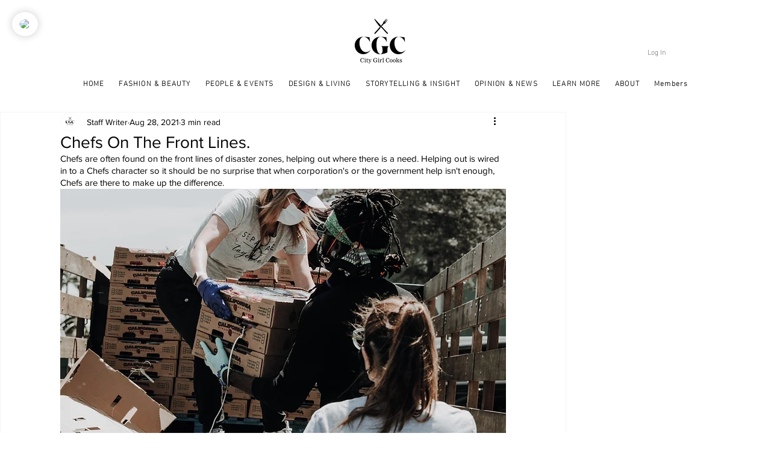

--- FILE ---
content_type: text/css; charset=utf-8
request_url: https://www.citygirlcooks.com/_serverless/pro-gallery-css-v4-server/layoutCss?ver=2&id=cuje8-not-scoped&items=3618_640_360%7C3540_460_259%7C3667_600_400&container=1574.703125_740_127_720&options=gallerySizeType:px%7CenableInfiniteScroll:true%7CtitlePlacement:SHOW_ON_HOVER%7CimageMargin:1%7CisVertical:false%7CgridStyle:0%7CgalleryLayout:1%7CnumberOfImagesPerRow:0%7CgallerySizePx:127%7CcubeType:fill%7CgalleryThumbnailsAlignment:none
body_size: -146
content:
#pro-gallery-cuje8-not-scoped [data-hook="item-container"][data-idx="0"].gallery-item-container{opacity: 1 !important;display: block !important;transition: opacity .2s ease !important;top: 0px !important;left: 0px !important;right: auto !important;height: 146px !important;width: 260px !important;} #pro-gallery-cuje8-not-scoped [data-hook="item-container"][data-idx="0"] .gallery-item-common-info-outer{height: 100% !important;} #pro-gallery-cuje8-not-scoped [data-hook="item-container"][data-idx="0"] .gallery-item-common-info{height: 100% !important;width: 100% !important;} #pro-gallery-cuje8-not-scoped [data-hook="item-container"][data-idx="0"] .gallery-item-wrapper{width: 260px !important;height: 146px !important;margin: 0 !important;} #pro-gallery-cuje8-not-scoped [data-hook="item-container"][data-idx="0"] .gallery-item-content{width: 260px !important;height: 146px !important;margin: 0px 0px !important;opacity: 1 !important;} #pro-gallery-cuje8-not-scoped [data-hook="item-container"][data-idx="0"] .gallery-item-hover{width: 260px !important;height: 146px !important;opacity: 1 !important;} #pro-gallery-cuje8-not-scoped [data-hook="item-container"][data-idx="0"] .item-hover-flex-container{width: 260px !important;height: 146px !important;margin: 0px 0px !important;opacity: 1 !important;} #pro-gallery-cuje8-not-scoped [data-hook="item-container"][data-idx="0"] .gallery-item-wrapper img{width: 100% !important;height: 100% !important;opacity: 1 !important;} #pro-gallery-cuje8-not-scoped [data-hook="item-container"][data-idx="1"].gallery-item-container{opacity: 1 !important;display: block !important;transition: opacity .2s ease !important;top: 0px !important;left: 261px !important;right: auto !important;height: 146px !important;width: 259px !important;} #pro-gallery-cuje8-not-scoped [data-hook="item-container"][data-idx="1"] .gallery-item-common-info-outer{height: 100% !important;} #pro-gallery-cuje8-not-scoped [data-hook="item-container"][data-idx="1"] .gallery-item-common-info{height: 100% !important;width: 100% !important;} #pro-gallery-cuje8-not-scoped [data-hook="item-container"][data-idx="1"] .gallery-item-wrapper{width: 259px !important;height: 146px !important;margin: 0 !important;} #pro-gallery-cuje8-not-scoped [data-hook="item-container"][data-idx="1"] .gallery-item-content{width: 259px !important;height: 146px !important;margin: 0px 0px !important;opacity: 1 !important;} #pro-gallery-cuje8-not-scoped [data-hook="item-container"][data-idx="1"] .gallery-item-hover{width: 259px !important;height: 146px !important;opacity: 1 !important;} #pro-gallery-cuje8-not-scoped [data-hook="item-container"][data-idx="1"] .item-hover-flex-container{width: 259px !important;height: 146px !important;margin: 0px 0px !important;opacity: 1 !important;} #pro-gallery-cuje8-not-scoped [data-hook="item-container"][data-idx="1"] .gallery-item-wrapper img{width: 100% !important;height: 100% !important;opacity: 1 !important;} #pro-gallery-cuje8-not-scoped [data-hook="item-container"][data-idx="2"].gallery-item-container{opacity: 1 !important;display: block !important;transition: opacity .2s ease !important;top: 0px !important;left: 521px !important;right: auto !important;height: 146px !important;width: 219px !important;} #pro-gallery-cuje8-not-scoped [data-hook="item-container"][data-idx="2"] .gallery-item-common-info-outer{height: 100% !important;} #pro-gallery-cuje8-not-scoped [data-hook="item-container"][data-idx="2"] .gallery-item-common-info{height: 100% !important;width: 100% !important;} #pro-gallery-cuje8-not-scoped [data-hook="item-container"][data-idx="2"] .gallery-item-wrapper{width: 219px !important;height: 146px !important;margin: 0 !important;} #pro-gallery-cuje8-not-scoped [data-hook="item-container"][data-idx="2"] .gallery-item-content{width: 219px !important;height: 146px !important;margin: 0px 0px !important;opacity: 1 !important;} #pro-gallery-cuje8-not-scoped [data-hook="item-container"][data-idx="2"] .gallery-item-hover{width: 219px !important;height: 146px !important;opacity: 1 !important;} #pro-gallery-cuje8-not-scoped [data-hook="item-container"][data-idx="2"] .item-hover-flex-container{width: 219px !important;height: 146px !important;margin: 0px 0px !important;opacity: 1 !important;} #pro-gallery-cuje8-not-scoped [data-hook="item-container"][data-idx="2"] .gallery-item-wrapper img{width: 100% !important;height: 100% !important;opacity: 1 !important;} #pro-gallery-cuje8-not-scoped .pro-gallery-prerender{height:146.08819176690562px !important;}#pro-gallery-cuje8-not-scoped {height:146.08819176690562px !important; width:740px !important;}#pro-gallery-cuje8-not-scoped .pro-gallery-margin-container {height:146.08819176690562px !important;}#pro-gallery-cuje8-not-scoped .pro-gallery {height:146.08819176690562px !important; width:740px !important;}#pro-gallery-cuje8-not-scoped .pro-gallery-parent-container {height:146.08819176690562px !important; width:741px !important;}